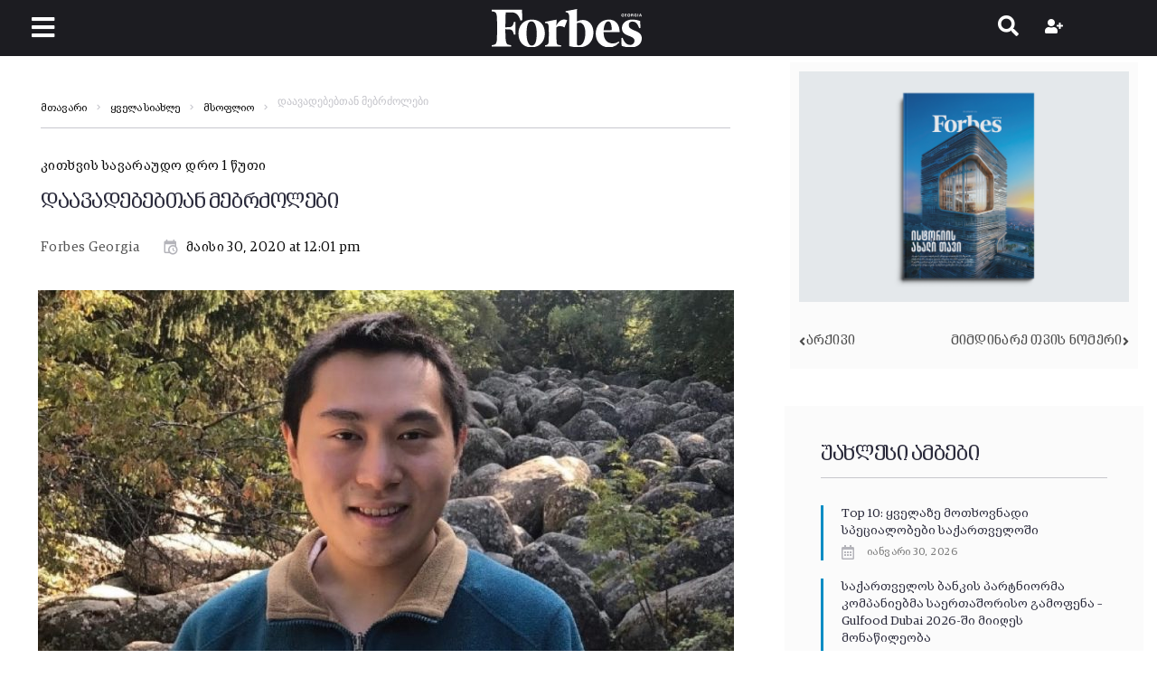

--- FILE ---
content_type: application/x-javascript
request_url: https://forbes.ge/wp-content/litespeed/js/4c3e336cacd89c36f90a374ad3b25a32.js?ver=b0835
body_size: -103
content:
(function($,CherryJsCore){'use strict';CherryJsCore.utilites.namespace('cherryPopupsFrontScripts');CherryJsCore.cherryPopupsFrontScripts={init:function(){if($('.cherry-popup-wrapper')[0]){$('.cherry-popup-wrapper').cherryPopupsPlugin()}}};CherryJsCore.cherryPopupsFrontScripts.init()}(jQuery,window.CherryJsCore))
;